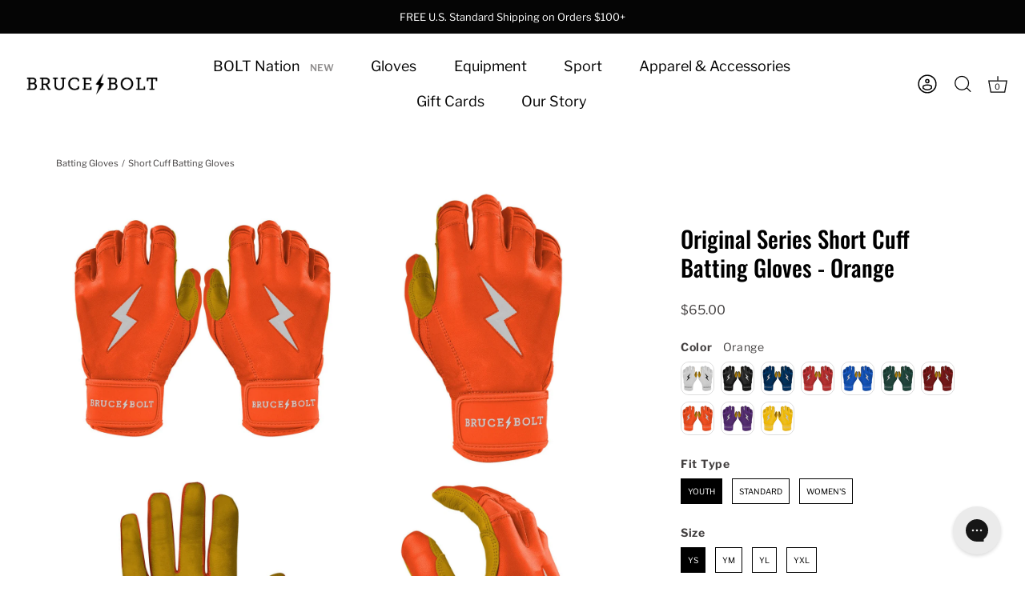

--- FILE ---
content_type: text/css
request_url: https://brucebolt.us/cdn/shop/t/72/assets/mobile-nav.css?v=59235099336033070401750156543
body_size: 634
content:
.gloves-accordion .expandable-section{border-bottom:1px solid #e5e5e5}.gloves-accordion .section-toggle{display:flex;align-items:center;justify-content:space-between;width:100%;padding:15px 0;text-decoration:none;color:#333;font-weight:500;transition:color .2s ease;background:none;border:none;cursor:pointer;font-size:16px;text-align:left}.gloves-accordion .section-toggle:hover{color:#007bff}.gloves-accordion .expand-arrow{transition:transform .3s ease;display:flex;align-items:center;width:0;height:0;border-left:6px solid transparent;border-right:6px solid transparent;border-top:8px solid #333;margin-left:10px}.gloves-accordion .section-toggle.active .expand-arrow{transform:rotate(180deg)}.gloves-accordion .section-content{padding:0;background:#f9f9f9;margin:0;border-radius:0 0 8px 8px;display:none;opacity:0;max-height:0;overflow:hidden;transition:all .3s ease}.gloves-accordion .section-content.active{display:block;opacity:1;max-height:1000px;padding:15px}.gloves-accordion .mobile-color-grid{display:grid;grid-template-columns:repeat(2,1fr);gap:12px;margin:15px 0;max-height:225px;overflow:hidden;transition:max-height .3s ease}.gloves-accordion .mobile-color-grid.expanded{max-height:none}.color-option{display:flex;flex-direction:column;align-items:center;padding:12px 8px;background:#fff;border:1px solid #ddd;border-radius:8px;text-decoration:none;color:#333;transition:all .2s ease;min-height:80px;justify-content:center;position:relative}.color-option:hover{border-color:#007bff;transform:translateY(-2px);box-shadow:0 4px 8px #0000001a;text-decoration:none;color:#333}.color-option .color-swatch{width:30px;height:30px;border-radius:50%;margin-bottom:8px;border:2px solid #fff;box-shadow:0 0 0 1px #ddd}.color-option .color-name{font-size:11px;font-weight:600;text-transform:uppercase;text-align:center;line-height:1.2;letter-spacing:.5px}.gloves-accordion .mobile-special-grid{display:grid;grid-template-columns:repeat(1,1fr);gap:8px;margin:15px 0;max-height:240px;overflow:hidden;transition:max-height .3s ease}.gloves-accordion .mobile-special-grid.expanded{max-height:none}.specialty-option{display:flex;align-items:center;padding:15px;background:#fff;border:1px solid #ddd;border-radius:6px;text-decoration:none;color:#333;font-weight:600;font-size:14px;text-transform:uppercase;letter-spacing:.5px;transition:all .2s ease;position:relative}.specialty-option:hover{background:#f5f5f5;border-color:#007bff;text-decoration:none;color:#333}.specialty-option .specialty-icon{width:40px;height:24px;margin-right:15px;border-radius:4px;position:relative}.gloves-accordion .view-toggle-container{text-align:center;margin-top:15px}.gloves-accordion .view-toggle-btn{background:#fff;border:1px solid #ddd;color:#333;font-size:14px;font-weight:500;cursor:pointer;display:inline-flex;align-items:center;justify-content:center;gap:8px;padding:10px 20px;border-radius:25px;transition:all .2s ease}.gloves-accordion .view-toggle-btn:hover{background:#f5f5f5;border-color:#ccc}.gloves-accordion .view-toggle-btn .toggle-arrow{transition:transform .3s ease;display:flex;align-items:center;width:0;height:0;border-left:6px solid transparent;border-right:6px solid transparent;border-top:8px solid #333}.gloves-accordion .view-toggle-btn.expanded .toggle-arrow{transform:rotate(180deg)}.view-less{display:none}.color-swatch,.specialty-icon{border:2px solid #fff;box-shadow:0 0 0 1px #ddd}@media (max-width: 768px){.gloves-accordion{display:block}.mobile-color-grid{grid-template-columns:repeat(2,1fr);gap:12px}.mobile-special-grid{grid-template-columns:repeat(1,1fr);gap:8px}.color-option{min-height:70px}.color-option .color-swatch{width:25px;height:25px}.color-option .color-name{font-size:10px}.specialty-option{padding:12px 15px}.specialty-option .specialty-icon{width:35px;height:20px}}@media (min-width: 769px){.gloves-accordion{display:none}}.gloves-accordion .section-content{animation:slideDown .3s ease-out}@keyframes slideDown{0%{opacity:0;transform:translateY(-10px)}to{opacity:1;transform:translateY(0)}}.color-option.loading,.specialty-option.loading{opacity:.6;pointer-events:none}.section-toggle:focus,.view-toggle-btn:focus,.color-option:focus,.specialty-option:focus{outline:2px solid #007bff;outline-offset:2px}.gloves-accordion{position:relative;z-index:1}.gloves-accordion .section-content{position:relative;z-index:2}.nav-level-4{list-style:none;padding:0;margin:0}.nav-item-4{padding:0}.level-4-section{width:100%}.level-4-content{display:block;opacity:1}.level-4-item{display:flex;flex-direction:column;align-items:center;padding:12px 8px;background:#fff;border:1px solid #ddd;border-radius:8px;text-decoration:none;color:#333;transition:all .2s ease;min-height:80px;justify-content:center;position:relative}.level-4-item:hover{border-color:#007bff;transform:translateY(-2px);box-shadow:0 4px 8px #0000001a;text-decoration:none;color:#333}.level-4-grid .color-option{min-height:80px}.level-4-grid .color-option .color-swatch{width:30px;height:30px;border-radius:50%;margin-bottom:8px;border:2px solid #fff;box-shadow:0 0 0 1px #ddd}.level-4-grid .color-option .color-name{font-size:11px;font-weight:600;text-transform:uppercase;text-align:center;line-height:1.2;letter-spacing:.5px}.level-4-grid .specialty-option{flex-direction:row;justify-content:flex-start;padding:15px;min-height:60px}.level-4-grid .specialty-option .specialty-icon{width:40px;height:24px;margin-right:15px;margin-bottom:0;border-radius:4px;position:relative}.level-4-grid .specialty-option span{font-weight:600;font-size:14px;text-transform:uppercase;letter-spacing:.5px}.level-4-toggle{text-align:center;margin-top:15px}.level-4-toggle-btn{background:#fff!important;color:#212529!important;font-size:14px;font-weight:600;cursor:pointer;display:inline-flex;align-items:center;justify-content:center;gap:8px;transition:all .2s ease;padding:0;border:none;line-height:2.66667}.level-4-toggle-btn .toggle-arrow{transition:transform .3s ease;display:inline-flex;align-items:center;max-width:28px;height:28px;justify-content:center;flex:0 0 28px;transform:rotate(180deg)}.level-4-toggle-btn .view-more,.level-4-toggle-btn .view-less{display:block;white-space:nowrap;word-break:keep-all}.level-4-toggle-btn.expanded .toggle-arrow{transform:rotate(0)}.level-4-toggle-btn .toggle-arrow svg{width:15px;height:10px}.level-4-toggle-btn .view-less{display:none}@media (max-width: 768px){.level-4-item{min-height:70px;padding:10px 6px}.level-4-grid .color-option .color-swatch{width:25px;height:25px}.level-4-grid .color-option .color-name{font-size:10px}.level-4-grid .specialty-option{padding:12px;min-height:50px}.level-4-grid .specialty-option .specialty-icon{width:35px;height:20px;margin-right:12px}.level-4-grid .specialty-option span{font-size:12px}}.level-4-toggle-btn:focus,.level-4-item:focus{outline:2px solid #007bff;outline-offset:2px}.level-4-item.loading{opacity:.6;pointer-events:none}.level-4-content{animation:slideDown .3s ease-out}.nav-level-4{position:relative;z-index:1}.level-4-container{position:relative;z-index:2}.mobile-menu-close,.mobile-nav-back-btn{display:inline-flex;align-items:center}
/*# sourceMappingURL=/cdn/shop/t/72/assets/mobile-nav.css.map?v=59235099336033070401750156543 */


--- FILE ---
content_type: text/css
request_url: https://brucebolt.us/cdn/shop/t/72/assets/additional-add-ons.css?v=173529187557493242781729246102
body_size: 283
content:
.product-detail__form__action add-ons{width:100%}.product-detail__form__action add-ons .product-slider__title{margin:0 0 12px;text-transform:uppercase;font-size:24px;line-height:32px;color:#000}.section-product-template .product-detail__form__action add-ons .product-slider .swiper-container .swiper-wrapper{width:100%;line-height:0}.section-product-template .product-detail__form__action add-ons .product-slider .swiper-container .swiper-wrapper .swiper-slide{background-color:#fff;padding:12px;height:auto}.section-product-template .product-detail__form__action add-ons .product-slider .swiper-container .swiper-wrapper .swiper-slide .add-ons-slider-wrapper-inner{display:flex;align-items:center;justify-content:space-between}.section-product-template .product-detail__form__action add-ons .product-slider .swiper-container .swiper-wrapper .swiper-slide .add-ons-slider-wrapper-inner .add-ons-img{flex:0 0 103px}.section-product-template .product-detail__form__action add-ons .product-slider .swiper-container .swiper-wrapper .swiper-slide .add-ons-slider-wrapper-inner .add-ons-info{flex:0 0 calc(100% - 103px)}.section-product-template .product-detail__form__action add-ons .product-slider .swiper-container .swiper-wrapper .swiper-slide .add-ons-slider-wrapper-inner .add-ons-head{font-size:16px;line-height:24px;font-weight:700;text-transform:unset;color:#423f3f;text-align:left;margin-bottom:4px;font-family:Libre Franklin}.section-product-template .product-detail__form__action add-ons .product-slider .swiper-container .swiper-wrapper .swiper-slide .add-ons-slider-wrapper-inner span.add-ons-price{color:#423f3f;font-size:16px;line-height:24px;margin-bottom:12px;display:block}.section-product-template .product-detail__form__action add-ons .product-slider .swiper-container .swiper-wrapper .swiper-slide .add-ons-slider-wrapper-inner .extend-offer{padding-bottom:0}.product-detail__form__action add-ons .additional-add_ons{margin:24px 0;padding:24px;background:#f6f6f6}.product-detail__form__action add-ons .swiper-container-horizontal .swiper-pagination-bullets{position:relative;cursor:default;bottom:unset;top:0;display:flex;justify-content:center;align-items:center;gap:11px;margin-top:0;width:auto}.template-product .product-detail__form__action add-ons .product-slider{margin-right:0!important;padding-right:0!important;padding-bottom:0}.section-product-template .product-detail__form__action.with-payment-button add-ons .product-slider .swiper-container .swiper-wrapper .swiper-slide .add-ons-slider-wrapper-inner .add-to-cart,.section-product-template .product-detail__form__action.with-payment-button add-ons .product-slider .swiper-container .swiper-wrapper .swiper-slide .cc-quick-buy-btn-container .cc-quick-buy-btn{min-height:unset;padding:7px 10px;font-size:14px;line-height:22px;background:#fff;border:1px solid #423F3F;color:#423f3f;display:block;text-align:center;opacity:1}.section-product-template .product-detail__form__action.with-payment-button add-ons .product-slider .swiper-container .swiper-wrapper .swiper-slide .add-ons-slider-wrapper-inner .add-to-cart svg{margin-top:2px;fill:#423f3f;width:18px;height:18px}.section-product-template .product-detail__form__action.with-payment-button add-ons .product-slider .swiper-container .swiper-wrapper .swiper-slide .cc-quick-buy-btn-container .cc-quick-buy-btn:hover{background-color:#000;color:#ececec}.section-product-template .product-detail__form__action.with-payment-button add-ons .product-slider .swiper-container.swiper-container-horizontal .swiper-pagination-bullets .swiper-pagination-bullet{width:8px;height:8px;background:transparent;display:block;opacity:20%;box-shadow:unset;position:relative;margin:0}.section-product-template .product-detail__form__action.with-payment-button add-ons .product-slider .swiper-container.swiper-container-horizontal .swiper-pagination-bullets .swiper-pagination-bullet.swiper-pagination-bullet-active{opacity:1}.section-product-template .product-detail__form__action.with-payment-button add-ons .product-slider .swiper-container.swiper-container-horizontal .swiper-pagination-bullets .swiper-pagination-bullet:before{content:"";width:5.28px;height:5.28px;background-color:#000;border-radius:100%;position:absolute;left:0;top:0;right:0;bottom:0;margin:auto}.section-product-template .product-detail__form__action.with-payment-button add-ons .product-slider .swiper-container.swiper-container-horizontal .swiper-pagination-bullets .swiper-pagination-bullet.swiper-pagination-bullet-active:before{width:8px;height:8px}.paginavi-wrapper{position:relative;display:flex;justify-content:center;align-items:center;gap:20px;margin-top:16px}.product-detail_form_add-ons .product-slider .swiper-container .swiper-button-prev,.product-detail_form_add-ons .product-slider .swiper-container .swiper-button-next{margin-top:0;width:20px;height:20px;position:relative;left:unset;right:unset;background:transparent}.product-detail_form_add-ons .product-slider .swiper-container .swiper-button-prev:before,.product-detail_form_add-ons .product-slider .swiper-container .swiper-button-next:before{content:"";position:absolute;left:0;right:0;top:0;bottom:0;margin:auto}.product-detail_form_add-ons .product-slider .swiper-container .swiper-button-prev:after,.product-detail_form_add-ons .product-slider .swiper-container .swiper-button-next:after{display:none}.product-detail_form_add-ons .product-slider .swiper-container .swiper-button-prev:before{background:url('data:image/svg+xml,<svg xmlns="http://www.w3.org/2000/svg" viewBox="0 0 24 24"><path d="M0-.25H24v24H0Z" transform="translate(0 0.25)" style="fill:none"></path><polyline points="14.4 7.03 9 12.43 14.4 17.83" style="fill:none;stroke:currentColor;stroke-linecap:round;stroke-miterlimit:8;stroke-width:3px"></polyline></svg>')}.product-detail_form_add-ons .product-slider .swiper-container .swiper-button-next:before{background:url('data:image/svg+xml,<svg xmlns="http://www.w3.org/2000/svg" viewBox="0 0 24 24"><path d="M0-.25H24v24H0Z" transform="translate(0 0.25)" style="fill:none"></path><polyline points="10 17.83 15.4 12.43 10 7.03" style="fill:none;stroke:currentColor;stroke-linecap:round;stroke-miterlimit:8;stroke-width:3px"></polyline></svg>')}
/*# sourceMappingURL=/cdn/shop/t/72/assets/additional-add-ons.css.map?v=173529187557493242781729246102 */


--- FILE ---
content_type: text/css
request_url: https://brucebolt.us/cdn/shop/t/72/assets/complete-you-look.css?v=6518935176521838571731069885
body_size: 171
content:
complete-your-look .card{display:flex;flex-direction:column;flex-basis:300px;flex-shrink:0;flex-grow:0;max-width:100%;background-color:#fff;box-shadow:0 5px 10px rgba(#000,.15);border-radius:10px;overflow:hidden;margin:1rem}complete-your-look .card-img{padding-bottom:56.25%;position:relative}complete-your-look .card-img img{position:absolute;width:100%}complete-your-look .card-body{padding:1.5rem}complete-your-look .card-title{font-size:1.25rem;line-height:1.33;font-weight:700}complete-your-look .card-title.skeleton{min-height:28px;border-radius:4px}complete-your-look .card-intro{margin-top:.75rem;line-height:1.33}complete-your-look .card-intro.skeleton{min-height:28px;border-radius:4px}complete-your-look .skeleton{background-color:#e2e5e7;background-image:linear-gradient(90deg,rgba(#fff,0),rgba(#fff,.5),rgba(#fff,0));background-size:40px 100%;background-repeat:no-repeat;background-position:left -40px top 0;animation:shine 1s ease infinite}@keyframes shine{to{background-position:right -40px top 0}}complete-your-look .product-list.product-list--carousel{display:flex;flex-wrap:nowrap}.complete-your-look .section-spacing{padding-top:52px;padding-bottom:52px}.complete-your-look .product-list .product-block{padding-left:0;padding-right:0}.complete-your-look .wide-container{padding-right:0}.complete-your-look .section-spacing h2{font-size:24px;line-height:32px;color:#000;font-weight:500;text-transform:uppercase;font-family:Oswald!important;margin-bottom:2px}html:not(.touch) .complete-your-look .product-block.product-block--quickbuy:hover:not(.hover-info) .caption{opacity:1;visibility:visible}.complete-your-look .swiper-button-next.swiper-button-disabled,.complete-your-look .swiper-button-prev.swiper-button-disabled{display:none!important}.complete-your-look .swiper-button-prev,.complete-your-look .swiper-button-next{width:44px;height:44px;background:#fff;color:#000;display:flex!important}.complete-your-look .swiper-button-next svg,.complete-your-look .swiper-button-prev svg{color:#000;font-size:0;font-weight:900;background-size:20px!important;width:20px;height:20px}.complete-your-look .swiper-button-next:after,.complete-your-look .swiper-button-prev:after{display:none}.complete-your-look .product-block__inner{line-height:0}.complete-your-look .product-block .caption{margin-top:0;margin-bottom:8px}.complete-your-look .product-block .caption .pre-title--main{text-align:left;font-size:10px;line-height:12px;color:#5f5f5f;font-weight:500;letter-spacing:.1em}.complete-your-look .product-block .caption .title{margin-top:8px;margin-bottom:8px;font-size:16px;line-height:20px;color:#423f3f;font-weight:700}.complete-your-look .product-block .caption .title{margin-top:12px}.complete-your-look .product-block .caption .theme-money{font-size:16px;line-height:20px;color:#423f3f;font-weight:700}.complete-your-look .swiper-slide{height:auto}.complete-your-look .product-list .product-block{height:100%}.complete-your-look .product-block.product-block--quickbuy .cc-quick-buy-btn-container{transform:translateY(-30px)}.spaaceee{margin-top:10px;text-transform:uppercase;font-size:.65rem;display:inline-block;color:#5f5f5f;line-height:1.5;letter-spacing:.1em}
/*# sourceMappingURL=/cdn/shop/t/72/assets/complete-you-look.css.map?v=6518935176521838571731069885 */


--- FILE ---
content_type: text/css
request_url: https://staticw2.yotpo.com/widget-assets/ReviewsStarRatingsWidget/Ft4xgvGnjYzcbBRChyyfv94ICHDxgBHZ2EnfDsev/css-overrides/css-overrides.2025_10_08_19_49_07_861.css
body_size: 60
content:
.product-area__col .yotpo-widget-instance {
}

.product-area__col .yotpo-widget-instance .yotpo-reviews-star-ratings-widget {padding-top: 10px;padding-right: 8px;}

.product-area__col .yotpo-widget-instance .yotpo-reviews-star-ratings-widget .yotpo-widget-clear {
}

.product-area__col .yotpo-widget-instance .yotpo-reviews-star-ratings-widget .yotpo-widget-clear .yotpo-sr-bottom-line-summary {background: #fff!important;}

.product-area__col .yotpo-widget-instance .yotpo-reviews-star-ratings-widget .yotpo-widget-clear .yotpo-sr-bottom-line-summary > span:nth-child(1) {
}

.product-area__col .yotpo-widget-instance .yotpo-reviews-star-ratings-widget .yotpo-widget-clear .yotpo-sr-bottom-line-summary > span:nth-child(1) > span {
    height: 17px!important;
}

.product-area__col .yotpo-widget-instance .yotpo-reviews-star-ratings-widget .yotpo-widget-clear .yotpo-sr-bottom-line-summary > span:nth-child(1) > span .star-container {
    width: 14px;
    margin: 0 2px!important;
    margin-right: 1.5px!important;
}

.product-area__col .yotpo-widget-instance .yotpo-reviews-star-ratings-widget .yotpo-widget-clear .yotpo-sr-bottom-line-summary > span:nth-child(1) > span .star-container path {
}

.product-area__col .yotpo-widget-instance .yotpo-reviews-star-ratings-widget .yotpo-widget-clear .yotpo-sr-bottom-line-summary > span:nth-child(1) > span .star-container.yotpo-sr-star-full {
}

.product-area__col .yotpo-widget-instance .yotpo-reviews-star-ratings-widget .yotpo-widget-clear .yotpo-sr-bottom-line-summary > span:nth-child(1) > span .star-container.yotpo-sr-star-empty {
}

.product-area__col .yotpo-widget-instance .yotpo-reviews-star-ratings-widget .yotpo-widget-clear .yotpo-sr-bottom-line-summary .yotpo-sr-bottom-line-right-panel {
    margin-left: 7px;
}

.product-area__col .yotpo-widget-instance .yotpo-reviews-star-ratings-widget .yotpo-widget-clear .yotpo-sr-bottom-line-summary .yotpo-sr-bottom-line-right-panel .yotpo-sr-bottom-line-text {
    font-size: 13px!important;
    line-height: 17.5px!important;
    padding-top: 0!important;
}

--- FILE ---
content_type: text/javascript
request_url: https://brucebolt.us/cdn/shop/t/72/assets/mobile-nav.js?v=101508494054098604321760468535
body_size: 1495
content:
document.addEventListener("DOMContentLoaded",function(){const navHistoryStack=[];function triggerManualLazyLoad(container){container.querySelectorAll(".lazyload--manual").forEach(el=>{const bgset=el.getAttribute("data-bgset");if(bgset){const sources=bgset.split(",").map(src=>src.trim()),lastSource=sources[sources.length-1].split(" ")[0];el.style.backgroundImage=`url("${lastSource}")`,el.classList.remove("lazyload--manual"),el.classList.add("lazyloaded")}})}function toggleFooterLinks(){const footerLinks=document.querySelector(".nav-footer-links"),currentLevel=getCurrentLevel();footerLinks&&(footerLinks.style.display=currentLevel===1?"block":"none")}function toggleNavCtasActive(navItem,isActive){if(!navItem)return;const ctaContainer=document.querySelector(`[data-for-nav-item="${navItem.toLowerCase()}"]`);ctaContainer&&ctaContainer.classList.toggle("active",isActive)}function updateMenuControlsVisibility(level){const backBtn=document.querySelector(".mobile-nav-back-btn"),closeBtn=document.querySelector(".mobile-menu-close"),mobileMenuTop=document.querySelector(".mobile-menu-top");backBtn&&(level>1?(backBtn.style.display="block",mobileMenuTop.classList.remove("active-mobile-menu-top")):(backBtn.style.display="none",mobileMenuTop&&mobileMenuTop.classList.add("active-mobile-menu-top")))}function navigateToLevel(fromLevel,toLevel,parentKey=null){const current=document.querySelector(`[data-nav-level="${fromLevel}"]:not(.inactive)`);let next=null;if(parentKey!==null?next=document.querySelector(`[data-nav-level="${toLevel}"][data-parent="${parentKey}"]`):next=document.querySelector(`[data-nav-level="${toLevel}"]:not(.inactive)`),next||(next=document.querySelector(`[data-nav-level="${toLevel}"]`)),toLevel===4||toLevel===2?document.querySelectorAll(".nav-ctas__container").forEach(container=>{container.style.display="none"}):document.querySelectorAll('[data-for-nav-item="_root"].nav-ctas__container').forEach(container=>{container.style.display="block"}),current&&next){if(toLevel>fromLevel){const currentParent=current.getAttribute("data-parent")||"root";navHistoryStack.push({level:fromLevel,parentKey:currentParent})}$(current).fadeOut(300,function(){current.classList.add("inactive"),document.querySelectorAll(`[data-nav-level="${toLevel}"]`).forEach(el=>{el!==next&&$(el).hide().addClass("inactive")}),$(next).fadeIn(300).removeClass("inactive"),updateMenuControlsVisibility(toLevel),toggleFooterLinks(),toLevel===4&&setTimeout(()=>{resetLevel4ViewToggleStates(),initializeLevel4GridItems(next)},100)})}}document.querySelectorAll("[data-toggle-accordion]").forEach(trigger=>{trigger.addEventListener("click",function(e){e.preventDefault();const accordionId=this.dataset.toggleAccordion,accordion=document.getElementById(accordionId),isActive=this.classList.contains("active"),parentMenu=this.closest("[data-nav-level]");parentMenu&&(parentMenu.querySelectorAll(".accordion-toggle").forEach(toggle=>{toggle!==this&&toggle.classList.remove("active")}),parentMenu.querySelectorAll(".nav-accordion").forEach(acc=>{acc!==accordion&&$(acc).slideUp(200)})),isActive?(this.classList.remove("active"),$(accordion).slideUp(200)):(this.classList.add("active"),$(accordion).slideDown(200,function(){triggerManualLazyLoad(accordion),setTimeout(()=>initializeGridItems(accordion),100)}))})}),document.querySelectorAll("[data-toggle-submenu]").forEach(trigger=>{trigger.addEventListener("click",function(e){e.preventDefault();const targetKey=this.dataset.toggleSubmenu,currentLevel=parseInt(this.closest("[data-nav-level]")?.dataset.navLevel||"1"),navItemText=this.querySelector("span")?.textContent?.trim();toggleNavCtasActive(navItemText,!0),navigateToLevel(currentLevel,currentLevel+1,targetKey)})}),document.addEventListener("click",function(e){const trigger=e.target.closest(".section-drilldown-trigger[data-toggle-submenu]");if(trigger){e.preventDefault();const targetKey=trigger.dataset.toggleSubmenu;navigateToLevel(3,4,targetKey)}});function handleBackClick(e){e.preventDefault();const current=document.querySelector("[data-nav-level]:not(.inactive)");if(!current)return;const currentLevel=parseInt(current.dataset.navLevel,10),prevLevel=currentLevel-1;if(prevLevel<1)return;let prevState=null,prevParentKey=null;for(let i=navHistoryStack.length-1;i>=0;i--)if(navHistoryStack[i].level===prevLevel){prevState=navHistoryStack[i],prevParentKey=prevState.parentKey,navHistoryStack.splice(i,navHistoryStack.length-i);break}!prevState&&navHistoryStack.length>0&&(prevState=navHistoryStack.pop(),prevParentKey=prevState.parentKey),navigateToLevel(currentLevel,prevLevel,prevParentKey),prevLevel===1&&document.querySelectorAll(".nav-ctas__container").forEach(container=>{container.classList.remove("active")})}function handleCloseClick(e){e.preventDefault(),document.body.classList.remove("modal-active");var $modal=$(".theme-modal.reveal");$modal.removeClass("reveal").addClass("unreveal"),navHistoryStack.length=0,resetLevel4ViewToggleStates(),navigateToLevel(getCurrentLevel(),1)}function handleOverlayClick(e){e.target.classList.contains("nav-uses-modal-overlay")&&handleCloseClick(e)}function getCurrentLevel(){const current=document.querySelector("[data-nav-level]:not(.inactive)");return current?parseInt(current.dataset.navLevel,10):1}function initializeGridItems(container){container.querySelectorAll(".color-option:not([data-initialized])").forEach(option=>{option.setAttribute("data-initialized","true"),option.addEventListener("click",function(e){e.preventDefault(),this.classList.add("loading"),setTimeout(()=>{window.location.href=this.href},300)})}),container.querySelectorAll(".specialty-option:not([data-initialized])").forEach(option=>{option.setAttribute("data-initialized","true"),option.addEventListener("click",function(e){e.preventDefault(),this.classList.add("loading"),setTimeout(()=>{window.location.href=this.href},300)})})}function initializeLevel4GridItems(container){container.querySelectorAll(".level-4-item:not([data-initialized])").forEach(option=>{option.setAttribute("data-initialized","true"),option.addEventListener("click",function(e){e.preventDefault(),this.classList.add("loading"),setTimeout(()=>{window.location.href=this.href},300)})})}function resetLevel4ViewToggleStates(){document.querySelectorAll(".level-4-toggle-btn").forEach(toggleBtn=>{toggleBtn.classList.remove("expanded");const viewMoreText=toggleBtn.querySelector(".view-more"),viewLessText=toggleBtn.querySelector(".view-less");viewMoreText&&(viewMoreText.style.display="inline"),viewLessText&&(viewLessText.style.display="none")}),document.querySelectorAll(".level-4-grid").forEach(grid=>{grid.classList.remove("expanded")})}function initializeLevel4ViewToggle(){$(document).off("click.level4ViewToggle"),$(document).on("click.level4ViewToggle",".level-4-toggle-btn[data-toggle-view]",function(e){e.preventDefault(),e.stopPropagation();const isExpanded=this.classList.contains("expanded"),viewMoreText=this.querySelector(".view-more"),viewLessText=this.querySelector(".view-less"),gridSelector=`.mobile-${this.dataset.toggleView.replace("-grid","")}-grid`,gridContainer=this.closest(".level-4-container").querySelector(gridSelector);gridContainer&&(this.classList.toggle("expanded"),gridContainer.classList.toggle("expanded"),viewMoreText.style.display=isExpanded?"inline":"none",viewLessText.style.display=isExpanded?"none":"inline")})}function initializeComponents(){initializeLevel4ViewToggle(),initializeButtonListeners()}function initializeButtonListeners(){const backBtn=document.querySelector(".mobile-nav-back-btn"),closeBtn=document.querySelector(".mobile-menu-close"),overlayElements=document.querySelectorAll(".nav-uses-modal-overlay");backBtn&&(backBtn.removeEventListener("click",handleBackClick),backBtn.addEventListener("click",handleBackClick)),closeBtn&&(closeBtn.removeEventListener("click",handleCloseClick),closeBtn.addEventListener("click",handleCloseClick)),overlayElements.forEach(overlay=>{overlay.removeEventListener("click",handleOverlayClick),overlay.addEventListener("click",handleOverlayClick)})}document.querySelectorAll("[data-cc-animate-click]").forEach(link=>{link.addEventListener("click",function(){})}),setTimeout(()=>{initializeComponents(),updateMenuControlsVisibility(1),toggleFooterLinks()},100),new MutationObserver(function(mutations){mutations.forEach(function(mutation){mutation.addedNodes.forEach(function(node){node.nodeType===1&&(node.classList&&(node.classList.contains("gloves-accordion")||node.classList.contains("nav-level-4"))&&setTimeout(initializeComponents,100),node.querySelector&&node.querySelector(".level-4-container")&&setTimeout(()=>{initializeLevel4GridItems(node)},100),node.classList&&(node.classList.contains("mobile-nav-back-btn")||node.classList.contains("mobile-menu-close")||node.classList.contains("nav-uses-modal-overlay"))&&setTimeout(initializeButtonListeners,50))})})}).observe(document.body,{childList:!0,subtree:!0})});
//# sourceMappingURL=/cdn/shop/t/72/assets/mobile-nav.js.map?v=101508494054098604321760468535


--- FILE ---
content_type: text/javascript
request_url: https://brucebolt.us/cdn/shop/t/72/assets/complete-your-look.js?v=162760429391408788141741066163
body_size: 1869
content:
class CompleteYourLook extends HTMLElement{constructor(){super(),this.details=window.section.details;const interval=setInterval(()=>{typeof theme.Shopify?.formatMoney<"u"&&(clearInterval(interval),this.fetchProducts())},500);this.listTarget=this.querySelector(".product-list"),this.handleObserver()}async fetchProducts(){let products=(await(await fetch(`${theme.Shopify.appLink.endpoint}/api/complete-look`,{method:"POST",headers:{Accept:"application/json","Content-Type":"application/json"},body:JSON.stringify(this.details)})).json()).body.data,html=`
    <div class="swiper-wrapper" data-normheights=".image" data-normheights-inner="img">
      ${await this.productCards(products)}
    </div>
    <div class="swiper-scrollbar"></div>
    <a href="#" class="swiper-button-prev js-swiper-button-prev" aria-label="Previous">
      <svg xmlns="http://www.w3.org/2000/svg" viewBox="0 0 24 24">
        <path d="M0-.25H24v24H0Z" transform="translate(0 0.25)" style="fill:none"></path>
        <polyline points="14.4 7.03 9 12.43 14.4 17.83" style="fill:none;stroke:currentColor;stroke-linecap:round;stroke-miterlimit:8;stroke-width:3px"></polyline>
      </svg>
    </a>
    <a href="#" class="swiper-button-next js-swiper-button-next" aria-label="Next">
      <svg xmlns="http://www.w3.org/2000/svg" viewBox="0 0 24 24">
        <path d="M0-.25H24v24H0Z" transform="translate(0 0.25)" style="fill:none"></path>
        <polyline points="10 17.83 15.4 12.43 10 7.03" style="fill:none;stroke:currentColor;stroke-linecap:round;stroke-miterlimit:8;stroke-width:3px"></polyline>
      </svg>
    </a>`;this.listTarget.innerHTML=html;let breakpoints={767:{slidesPerView:1.2,spaceBetween:16},900:{spaceBetween:16,slidesPerView:4},1439:{spaceBetween:24,slidesPerView:4},3e3:{spaceBetween:24,slidesPerView:4}};new Swiper(this.listTarget,{mode:"horizontal",loop:!1,createPagination:!0,freeMode:!0,freeModeFluid:!0,scrollContainer:!0,navigation:!0,mousewheel:{invert:!0,forceToAxis:!0},breakpoints,pagination:{el:this.listTarget.querySelector(".swiper-pagination"),clickable:!0,renderBullet:function(index,className){return`<span class="${className}"></span>`}},navigation:{nextEl:".swiper-button-next",prevEl:".swiper-button-prev"}})}productCards(products){let cards="";return products.forEach((product,index)=>{let lowestPriceVariant=product.variants.nodes.reduce((lowest,variant)=>(parseFloat(variant.price.amount)<parseFloat(lowest.price.amount),lowest)),on_sale=parseFloat(lowestPriceVariant.price.amount)<parseFloat(lowestPriceVariant.compareAtPrice?.amount),primaryImage="";product.featuredImage&&(primaryImage=`
          <div class="image__first">
            <div class="rimage-outer-wrapper" style="max-width: ${product.featuredImage?.width}px">
              <div class="rimage-wrapper lazyload--placeholder" style="padding-top: 100%">
                <img
                  class="rimage__image fade-in cover lazyautosizes lazyloaded"
                  src="${product.featuredImage?.url}"
                  data-widths="[460, 540, 720, 900, 1080, 1296, 1512, 1728, 2048]"
                  alt="${product.featuredImage?.altText||product.title}"
                  width="${product.featuredImage?.width}"
                  height="${product.featuredImage?.height}"
                />
              </div>
            </div>
          </div>`);let quickviewBtn=`
        <div class="cc-quick-buy-btn-container">
          <a href="${product.onlineStoreUrl.split(window.location.origin)[1]}" data-cc-quick-buy class="button alt cc-quick-buy-btn">
            Quick View
          </a>
        </div>`,product_shortened_title_words=product.title.split(" |");product_shortened_title_words.length==1&&(product_shortened_title_words=product.title.split(" -"));let product_shortened_title=product_shortened_title_words[0],productSeries;product_shortened_title.includes("BADER")?productSeries="Bader Series":product_shortened_title.includes("NIMMO")?productSeries="Nimmo Series":product_shortened_title.includes("CHROME")?productSeries="Chrome Series":product_shortened_title.includes("GOLD")?productSeries="Gold Series":product_shortened_title.includes("PHILLIPS")?productSeries="Phillips Series":product_shortened_title.includes("HAPP")?productSeries="Happ Series":product_shortened_title.includes("BRINSON")?productSeries="Brinson Series":product_shortened_title.includes("TC42")?productSeries="TC42 Series":product_shortened_title.includes("CREATOR SERIES")?productSeries="Creator Series":product_shortened_title.includes("PATRIOT SERIES")?productSeries="Patriot Series":product_shortened_title.includes("MILITARY SERIES")?productSeries="Military Series":product_shortened_title.includes("PERFORMANCE")?productSeries="Performance":product_shortened_title.includes("COTTON")?productSeries="Cotton":product_shortened_title.includes("W/ LINER")?productSeries="with Liner":product_shortened_title.includes('"BOLT"')?productSeries="BOLT Series":product_shortened_title.includes('"BRUCE BOLT"')?productSeries="BRUCE BOLT Series":product_shortened_title.includes('"INDEPENDENCE DAY"')?productSeries="Independence Day Series":product_shortened_title.includes('"PREMIUM PRO SERIES"')?productSeries="Premium Pro Series":productSeries="Premium Pro";let product_variation_html="";(product.productType=="Stock Wood Bat"||product.productType=="Custom Wood Bat")&&product.options.forEach(option=>{product_variation_html+=`
            <span class="post-title--variations">
              ${option.optionValues.length} ${option.name.toLowerCase()}s
            </span>`});let priceHTML="";product.tags.includes("pricerange")||parseFloat(product.priceRange.minVariantPrice.amount)!=parseFloat(product.priceRange.maxVariantPrice.amount)?parseFloat(product.priceRange.minVariantPrice.amount)>0?priceHTML=`
              <div class="theme-money">
                ${theme.Shopify.formatMoney(parseFloat(product.priceRange.minVariantPrice.amount)*100,theme.money_format).split(".")[0]} \u2013 ${theme.Shopify.formatMoney(parseFloat(product.priceRange.maxVariantPrice.amount)*100,theme.money_format).split(".")[0]}
              </div>`:priceHTML=`
              <div class="theme-money">
                ${theme.Shopify.formatMoney(parseFloat(product.priceRange.maxVariantPrice.amount)*100,theme.money_format).split(".")[0]}
              </div>`:(priceHTML=`
            <span class="theme-money">
              ${theme.Shopify.formatMoney(parseFloat(product.priceRange.minVariantPrice.amount)*100,theme.money_format)}
            </span>`,on_sale&&(priceHTML+=`
                <span class="was-price theme-money">
                  sale ${theme.Shopify.formatMoney(parseFloat(lowestPriceVariant.compareAtPrice?.amount)*100,theme.money_format).split(".")[0]}
                </span>`));let discountHTML="";product.sale_meta?.value&&(discountHTML+='<div class="discount-wapper">',product.tags.includes(theme.settings.conditions.condition_1.condition)?discountHTML+=`
              <p class="dis" style="color: ${theme.settings.conditions.color};">
                ${theme.settings.conditions.condition_1.text}
              </p>`:product.tags.includes(theme.settings.conditions.condition_2.condition)?discountHTML+=`
              <p class="dis" style="color: ${theme.settings.conditions.color};">
                ${theme.settings.conditions.condition_2.text}
              </p>`:product.tags.includes(theme.settings.conditions.condition_3.condition)?discountHTML+=`
              <p class="dis" style="color: ${theme.settings.conditions.color};">
                ${theme.settings.conditions.condition_3.text}
              </p>`:product.tags.includes(theme.settings.conditions.condition_4.condition)?discountHTML+=`
              <p class="dis" style="color: ${theme.settings.conditions.color};">
                ${theme.settings.conditions.condition_4.text}
              </p>`:product.tags.includes(theme.settings.conditions.condition_5.condition)&&(discountHTML+=`
              <p class="dis" style="color: ${theme.settings.conditions.color};">
                ${theme.settings.conditions.condition_5.text}
              </p>`),discountHTML+="</div>"),cards+=`
         <div class="swiper-slide">
          <div class="product-block
            cc-product-block
            ${product.availableForSale?"":"sold-out"}
            ${on_sale?"on-sale":""}
            ${product.tags.includes("meta-layout-right")?"layout-right":""}
            product-block--quickbuy"
            data-loop-index="${index}
          ">
            <div class="product-block__inner">
              <div class="image image--same-aspect-ratio">
                <a
                  data-cc-animate-click class="image-inner"
                  href="${product.onlineStoreUrl}"
                  aria-label="${product.title}"
                  tabindex="-1"
                >
                  ${primaryImage}
                </a>
              </div>

              ${quickviewBtn}

              <a
                data-cc-animate-click=""
                href="${product.onlineStoreUrl}"
                class="caption upper"
              >
              <span class="pre-title pre-title--series spaaceee">${productSeries}</span>
                <span class="title">
                  ${product_shortened_title.replace("CUSTOM","Custom").replace("PREMIUM PRO NIMMO Series","").replace("PREMIUM PRO BADER Series","").replace("PREMIUM PRO HAPP Series","").replace("PREMIUM PRO CHROME Series","").replace("PREMIUM PRO GOLD SERIES","").replace("PREMIUM PRO GOLD Series","").replace("PREMIUM PRO PHILLIPS Series","").replace("PREMIUM PRO Patriot Series","").replace("BRINSON Series","").replace("MILITARY Series","").replace("TC42 Series","").replace("Creator Series","").replace('"PREMIUM PRO SERIES"',"&ldquo;PREMIUM PRO SERIES&rdquo;").replace("PREMIUM PRO ","").replace("Premium Pro ","").replace("BRUCE BOLT ","").replace('"BOLT"',"&ldquo;BOLT&rdquo;").replace('"TC42 SERIES"',"&ldquo;TC42 SERIES&rdquo;").replace('"INDEPENDENCE DAY"',"&ldquo;INDEPENDENCE DAY&rdquo;").replace('"GOLD SERIES"',"&ldquo;GOLD SERIES&rdquo;").replace('"GOLD Series"',"&ldquo;GOLD SERIES&rdquo;").replace('"BEAR"',"&ldquo;BEAR&rdquo;").replace("Left Hand Guard","Hand Guard").replace("Right Hand Guard","Hand Guard").replace("3/4","\xBE")}
                </span>
                ${product_variation_html}
                ${priceHTML}
                ${discountHTML}
              </a>
            </div>
          </div>
        </div>`}),cards}handleObserver(){const config={childList:!0,subtree:!0},callback=mutationList=>{for(const mutation of mutationList)mutation.addedNodes[0]?.remove()};new MutationObserver(callback).observe(this,config)}}customElements.define("complete-your-look",CompleteYourLook);
//# sourceMappingURL=/cdn/shop/t/72/assets/complete-your-look.js.map?v=162760429391408788141741066163


--- FILE ---
content_type: text/json
request_url: https://conf.config-security.com/model
body_size: 87
content:
{"title":"recommendation AI model (keras)","structure":"release_id=0x5b:4d:24:76:53:66:3f:6e:6c:38:2f:2e:5c:5b:31:3b:70:38:77:49:6b:4b:5a:26:57:73:2a:71:2a;keras;w9td6vsd4pb2q0dligr7hobbv4usftlhchgld5jvw2cn33kn4of6u2gwy8qllesnzv8wk0mo","weights":"../weights/5b4d2476.h5","biases":"../biases/5b4d2476.h5"}

--- FILE ---
content_type: text/javascript
request_url: https://brucebolt.us/cdn/shop/t/72/assets/speed.js?v=139130378725456809721760004892
body_size: -592
content:
document.addEventListener('DOMContentLoaded', function() {
  const heroImages = document.querySelector('.hero-section img, .banner-section img');
  if (heroImages) {
    heroImages.forEach(img => {
      img.loading = 'eager';
      img.fetchPriority = 'high';
    });
  }
});

--- FILE ---
content_type: text/javascript
request_url: https://brucebolt.us/cdn/shop/t/72/assets/protect-your-game.js?v=182786432449302187481760004892
body_size: 276
content:
$(document).ready(function(){$(".protect-product-purchase-form").on("submit",function(e){e.preventDefault();var $form=$(this),shopifyAjaxAddURL=theme.routes.cart_add_url+".js",$btn=$(this).find("[type=submit]").attr("disabled","disabled").addClass("confirmation adding");$btn.data("originalHtml",$btn.html()).html(theme.strings.productAddingToCart);const updateStickyButton=theme.viewport.isXs()&&$stickyBtn.length;$.post(shopifyAjaxAddURL,$form.serialize(),function(itemData){if($btn.html(theme.icons.tick+" "+theme.strings.productAddedToCart),setTimeout(function(){$btn.removeAttr("disabled").removeClass("confirmation").html($btn.data("originalHtml"))},4e3),$form.hasClass("feedback-add_in_modal")||$form.hasClass("feedback-add_in_modal_no_checkout"))$btn.removeClass("adding");else if($form.hasClass("feedback-add_and_redirect")){window.location=theme.routes.cart_url;return}$.get("/cart.js",function(data){var cartUpdateSelector='#site-control .cart:not(.nav-search), [data-section-type="cart-template"]',$newCartObj=$($.parseHTML("<div>"+data+"</div>")).find(cartUpdateSelector);$(cartUpdateSelector).each(function(index){$($newCartObj[index]).find("[data-cc-animate]").removeAttr("data-cc-animate"),$(this).replaceWith($newCartObj[index]),$(this).parent().find("[data-cc-animate]").removeAttr("data-cc-animate")})})},"text").fail(function(data){if($btn.removeAttr("disabled").removeClass("confirmation").html($btn.data("originalHtml")),updateStickyButton&&$stickyBtn.removeAttr("disabled").removeClass("confirmation").html($stickyBtn.data("originalHtml")),typeof data<"u"&&typeof data.status<"u"){const response=$.parseJSON(data.responseText),$statusMessageContainer=$form.find(".error-message");let error=typeof response.description=="string"?response.description:response.message;response.errors&&typeof response.errors=="object"&&(error=Object.entries(response.errors).map(item=>item[1].join(", "))),error&&($statusMessageContainer[0].innerHTML="",(Array.isArray(error)?error:[error]).forEach((err,index)=>{index>0&&$statusMessageContainer[0].insertAdjacentHTML("beforeend","<br>"),$statusMessageContainer[0].insertAdjacentText("beforeend",err)})),$statusMessageContainer.slideDown().fadeIn(),setTimeout(()=>{$statusMessageContainer.slideUp()},8e3)}else $form.attr("ajax-add-to-cart","false").submit()})}),$(".protect-product-data-wrapper .see-more-link").click(function(){$(this).parent(".see-more-link-wrapper").hide(),$(".meta-product-toggle.default-hide").slideToggle(),$(".see-less-link-wrapper").show()}),$(".protect-product-data-wrapper .see-less-link").click(function(){$(this).parent(".see-less-link-wrapper").hide(),$(".meta-product-toggle.default-hide").slideToggle(),$(".see-more-link-wrapper").show()})}),document.addEventListener("DOMContentLoaded",function(){document.addEventListener("vsk:product:changed",function(event){})});
//# sourceMappingURL=/cdn/shop/t/72/assets/protect-your-game.js.map?v=182786432449302187481760004892
